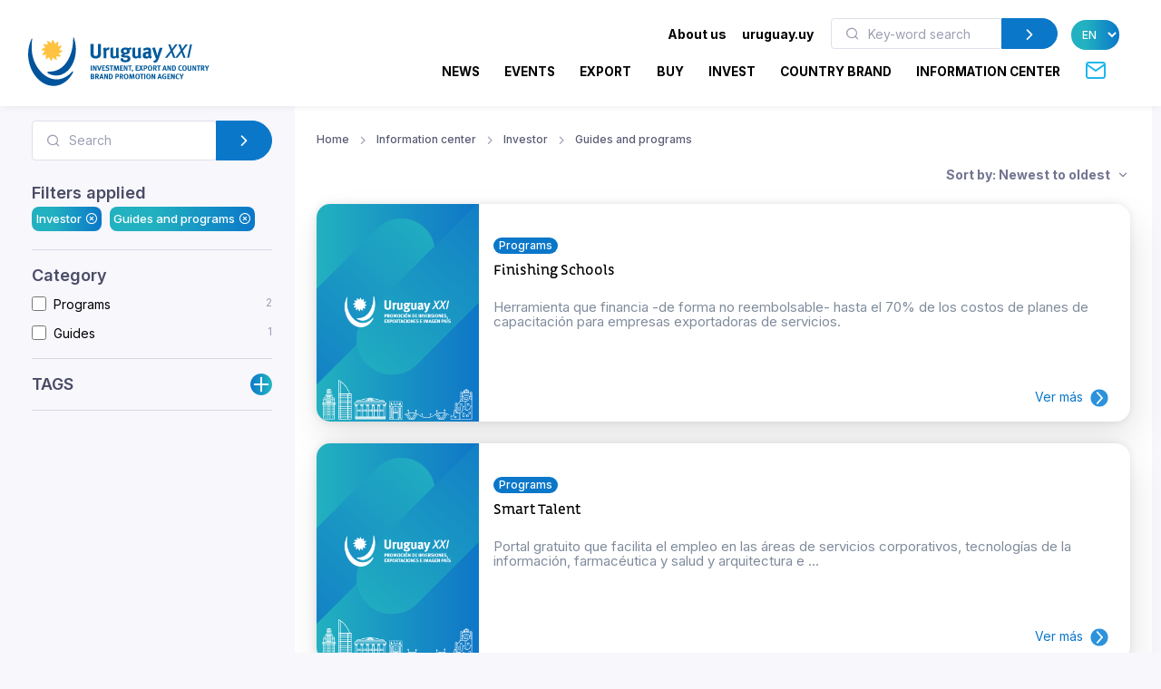

--- FILE ---
content_type: text/html; charset=utf-8
request_url: https://www.uruguayxxi.gub.uy/en/information-center/investor/guides-and-programs/?sort=date_desc&q=
body_size: 13606
content:
<!DOCTYPE html>
<!--[if IE 8]>
<html lang="en" class="ie8"> <![endif]-->
<!--[if IE 9]>
<html lang="en" class="ie9"> <![endif]-->
<!--[if !IE]><!-->
<html lang="en"> <!--<![endif]-->
<head>
    <meta charset="utf-8">
    <meta http-equiv="Content-Type" content="text/html; charset=UTF-8">
    <!-- Meta, title, CSS, favicons, etc. -->
    <meta charset="utf-8">
    <meta http-equiv="X-UA-Compatible" content="IE=edge">
    <meta name="viewport" content="width=device-width, initial-scale=1">
    <meta name="robots" content="index, follow"/>
    <meta http-equiv="Content-Type" content="text/html; charset=utf-8" />
    <meta name="title" content="Investor - Guides and programs - Information center" />
<meta name="description" content="Uruguay XXI" />
<meta name="keywords" content="Uruguay XXI" />
<meta name="language" content="en" />
<meta name="robots" content="index, follow" />
    <meta name="author" content="AreaW3 - www.areaw3.com"/>
    <title>Investor - Guides and programs - Information center</title>
    <link rel='dns-prefetch' href='//fonts.googleapis.com'/>
    <link rel='dns-prefetch' href='//maps.googleapis.com'/>
            <link rel='canonical' href='https://www.uruguayxxi.gub.uy/en/information-center/investor/guides-and-programs/'/>
        <!--OG ITEM-->
        <meta name='twitter:site' content='@XXI'>
        <meta name='twitter:card' content='summary'/>
        <meta name='twitter:title' content='Investor - Guides and programs - Information center'/>
        <meta name='twitter:description' content='Uruguay XXI'/>
        <meta name='twitter:image' content='https://www.uruguayxxi.gub.uy/assets/images/300x300.jpg'/>

        <meta property='fb:app_id' content='796414760409643'/>
        <meta property='og:type' content='website'/>
        <meta property='og:title' content='Investor - Guides and programs - Information center'/>
        <meta property='og:description' content='Uruguay XXI'/>
        <meta property='og:url' content='https://www.uruguayxxi.gub.uy/en/information-center/investor/guides-and-programs/'/>
        <meta property='og:image' content='https://www.uruguayxxi.gub.uy/assets/images/300x300.jpg'/>
        <meta property='og:site_name' content='XXI'/>

        <meta itemprop='name' content='Investor - Guides and programs - Information center'/>
        <meta itemprop='description' content='Uruguay XXI'/>
        <meta itemprop='image' content='https://www.uruguayxxi.gub.uy/assets/images/300x300.jpg'/>
        <!--Fin OG ITEM-->
    
    <link rel="apple-touch-icon" sizes="57x57" href="/public/favicon/apple-icon-57x57.png">
    <link rel="apple-touch-icon" sizes="60x60" href="/public/favicon/apple-icon-60x60.png">
    <link rel="apple-touch-icon" sizes="72x72" href="/public/favicon/apple-icon-72x72.png">
    <link rel="apple-touch-icon" sizes="76x76" href="/public/favicon/apple-icon-76x76.png">
    <link rel="apple-touch-icon" sizes="114x114" href="/public/favicon/apple-icon-114x114.png">
    <link rel="apple-touch-icon" sizes="120x120" href="/public/favicon/apple-icon-120x120.png">
    <link rel="apple-touch-icon" sizes="144x144" href="/public/favicon/apple-icon-144x144.png">
    <link rel="apple-touch-icon" sizes="152x152" href="/public/favicon/apple-icon-152x152.png">
    <link rel="apple-touch-icon" sizes="180x180" href="/public/favicon/apple-icon-180x180.png">
    <link rel="icon" type="image/png" sizes="192x192" href="/public/favicon/android-icon-192x192.png">
    <link rel="icon" type="image/png" sizes="32x32" href="/public/favicon/favicon-32x32.png">
    <link rel="icon" type="image/png" sizes="96x96" href="/public/favicon/favicon-96x96.png">
    <link rel="icon" type="image/png" sizes="16x16" href="/public/favicon/favicon-16x16.png">
    <link rel="manifest" href="/public/favicon/manifest.json">
    <meta name="msapplication-TileColor" content="#ffffff">
    <meta name="msapplication-TileImage" content="/public/favicon/ms-icon-144x144.png">
    <meta name="theme-color" content="#ffffff">
    <link rel="icon" type="image/png" href="/public/favicon/favicon.ico"/>

                    <style>
            .page-loading {
                position: fixed;
                top: 0;
                right: 0;
                bottom: 0;
                left: 0;
                width: 100%;
                height: 100%;
                -webkit-transition: all .4s .2s ease-in-out;
                transition: all .4s .2s ease-in-out;
                background-color: #fff;
                opacity: 0;
                visibility: hidden;
                z-index: 9999;
            }

            .page-loading.active {
                opacity: 1;
                visibility: visible;
            }

            .page-loading-inner {
                position: absolute;
                top: 40%;
                left: 0;
                width: 100%;
                text-align: center;
                -webkit-transform: translateY(-50%);
                transform: translateY(-50%);
                -webkit-transition: opacity .2s ease-in-out;
                transition: opacity .2s ease-in-out;
                opacity: 0;
            }

            .page-loading.active > .page-loading-inner {
                opacity: 1;
            }

            .page-loading-inner > span {
                display: block;
                font-family: 'Inter', sans-serif;
                font-size: 1rem;
                font-weight: normal;
                color: #737491;
            }
        </style>
        <script>
            (function () {
                window.onload = function () {
                    var preloader = document.querySelector('.page-loading');
                    if (preloader) {
                        setTimeout(function () {
                            preloader.classList.remove('active');
                        }, 1000);
                    }
                };
            })();
        </script>
    
    <script>
        var culture = 'en';
        var uri_base_item = null;
        var uri_base_list = null;
        var translations = [];
        var dates_con_eventos = [];
        var validatorConfig = [];
    </script>

            <link rel="stylesheet" href="/public/build/app.5c43eb9f.css"/>
    
            <!-- Google Tag Manager -->
        <script>
            (function (w, d, s, l, i) {
                w[l] = w[l] || [];
                w[l].push({'gtm.start': new Date().getTime(), event: 'gtm.js'});
                var f = d.getElementsByTagName(s)[0], j = d.createElement(s), dl = l != 'dataLayer' ? '&l=' + l : '';
                j.async = true;
                j.src = 'https://www.googletagmanager.com/gtm.js?id=' + i + dl;
                f.parentNode.insertBefore(j, f);
            })(window, document, 'script', 'dataLayer', 'GTM-N9WMNJQ');</script><!-- End Google Tag Manager -->
        </script>

        <!-- Google Tag Manager -->
        <script>
            (function (w, d, s, l, i) {
                w[l] = w[l] || [];
                w[l].push({'gtm.start': new Date().getTime(), event: 'gtm.js'});
                var f = d.getElementsByTagName(s)[0], j = d.createElement(s), dl = l != 'dataLayer' ? '&l=' + l : '';
                j.async = true;
                j.src = 'https://www.googletagmanager.com/gtm.js?id=' + i + dl;
                f.parentNode.insertBefore(j, f);
            })(window, document, 'script', 'dataLayer', 'GTM-5DVV2GH');</script><!-- End Google Tag Manager -->
        </script>
    </head>
<!-- Body-->
<body class="informacion bg-secondary is-sidebar ">
    <!-- Google Tag Manager (noscript) -->
    <noscript>
        <iframe src="https://www.googletagmanager.com/ns.html?id=GTM-N9WMNJQ" height="0" width="0" style="display:none;visibility:hidden"></iframe>
    </noscript><!-- End Google Tag Manager (noscript) -->

               <!-- Google Tag Manager (noscript) -->
    <noscript>
        <iframe src="https://www.googletagmanager.com/ns.html?id=GTM-5DVV2GH" height="0" width="0" style="display:none;visibility:hidden"></iframe>
    </noscript><!-- End Google Tag Manager (noscript) -->

    <!-- Page loading spinner-->
            <div class="page-loading active">
            <div class="page-loading-inner">
                <style>
    svg {
        width: 130px;
    }

    /* make keyframes that tell the start state and the end state of our object */
    @-webkit-keyframes fadeIn {
        from {
            opacity: 0;
        }
        to {
            opacity: 1;
        }
    }

    @-moz-keyframes fadeIn {
        from {
            opacity: 0;
        }
        to {
            opacity: 1;
        }
    }

    @keyframes fadeIn {
        from {
            opacity: 0;
        }
        to {
            opacity: 1;
        }
    }

    .fade-in {
        opacity: 0; /* make things invisible upon start */
        -webkit-animation: fadeIn ease-in 1; /* call our keyframe named fadeIn, use animattion ease-in and repeat it only 1 time */
        -moz-animation: fadeIn ease-in 1;
        animation: fadeIn ease-in 1;

        -webkit-animation-fill-mode: forwards; /* this makes sure that after animation is done we remain at the last keyframe value (opacity: 1)*/
        -moz-animation-fill-mode: forwards;
        animation-fill-mode: forwards;

        -webkit-animation-duration: 0.5s;
        -moz-animation-duration: 0.5s;
        animation-duration: 0.5s;
    }

    .fade-in.one {
        -webkit-animation-delay: 0.2s;
        -moz-animation-delay: 0.2s;
        animation-delay: 0.2s;
    }

    .fade-in.two {
        -webkit-animation-delay: 0.7s;
        -moz-animation-delay: 0.7s;
        animation-delay: 0.7s;
    }

    .fade-in.three {
        -webkit-animation-delay: 1s;
        -moz-animation-delay: 1s;
        animation-delay: 1s;
    }

    .fade-in.four {
        -webkit-animation-delay: 3s;
        -moz-animation-delay: 3s;
        animation-delay: 3s;
    }
</style>
<!--?xml version="1.0"?-->
<svg version="1.1" id="Layer_1"
        xmlns="http://www.w3.org/2000/svg" xmlns:xlink="http://www.w3.org/1999/xlink" x="0px" y="0px" width="114.013px"
        height="117.007px" viewBox="218.333 43 114.013 117.007" enable-background="new 218.333 43 114.013 117.007"
        xml:space="preserve">
    <g>
        <path id="back-circle" class="fade-in one" fill="#00549C" d="M226.213,48.577c-5.411,12.098-8.398,26.063-7.301,41.198
		c2.932,40.356,31.541,71.839,63.09,69.571c17.821-1.317,33.031-13.005,42.355-30.218c2.117-3.956,1.246-6.191-2.073-2.711
		c-41.388,43.771-93.108-2.032-94.979-53.75c-0.623-8.317-0.207-16.397,0.966-24.091C228.826,45.154,227.304,46.117,226.213,48.577"
        />
        <path id="mid-circle" class="fade-in three" fill="#FFC341" d="M292.381,72.584c2.183,1.493,4.315,2.772,6.901,2.636c0.293-0.024,0.818,0.042,1.066,0.461
		c0.111,0.245,0.36,0.709-0.168,1.317c-2.102,2.161-5.422,3.771-8.973,4.425c1.105,2.379,2.359,4.54,4.66,5.713
		c0.273,0.147,0.715,0.465,0.682,0.937c0,0.275-0.031,0.799-0.797,1.065c-2.903,0.844-6.569,0.563-9.986-0.679
		c-0.203,2.625-0.248,5.121,1.178,7.245c0.18,0.263,0.389,0.763,0.141,1.188c-0.141,0.219-0.461,0.668-1.234,0.529
		c-2.959-0.742-5.949-2.767-8.301-5.559c-1.521,2.146-2.767,4.288-2.627,6.876c0.025,0.289-0.039,0.814-0.455,1.084
		c-0.266,0.09-0.748,0.349-1.357-0.19c-2.175-2.099-3.735-5.371-4.389-8.944c-2.361,1.12-4.537,2.354-5.713,4.638
		c-0.152,0.271-0.469,0.688-0.963,0.688c-0.24,0-0.775-0.092-1.071-0.765c-0.813-2.945-0.524-6.583,0.709-10.001
		c-2.63-0.207-5.106-0.236-7.293,1.182c-0.279,0.177-0.731,0.387-1.161,0.138c-0.203-0.138-0.676-0.458-0.536-1.234
		c0.745-2.968,2.806-5.949,5.587-8.301c-2.176-1.532-4.305-2.777-6.904-2.63c-0.316,0.027-0.815-0.039-1.064-0.46
		c-0.14-0.257-0.349-0.757,0.18-1.357c2.104-2.175,5.365-3.741,8.962-4.378c-1.106-2.378-2.352-4.551-4.657-5.729
		c-0.279-0.148-0.709-0.473-0.685-0.97c0-0.252,0.051-0.775,0.779-1.062c2.92-0.832,6.583-0.539,10.001,0.674
		c0.223-2.6,0.251-5.121-1.179-7.284c-0.176-0.252-0.386-0.713-0.137-1.137c0.137-0.246,0.472-0.684,1.242-0.542
		c2.924,0.746,5.941,2.813,8.292,5.59c1.521-2.173,2.768-4.3,2.639-6.913c-0.053-0.313,0.031-0.821,0.461-1.063
		c0.232-0.141,0.729-0.353,1.34,0.188c2.187,2.088,3.733,5.371,4.372,8.956c2.396-1.098,4.565-2.343,5.727-4.654
		c0.156-0.286,0.488-0.723,0.966-0.676c0.252,0,0.776,0.028,1.069,0.776c0.833,2.926,0.536,6.556-0.718,9.97
		c2.642,0.251,5.129,0.279,7.305-1.175c0.248-0.154,0.748-0.357,1.16-0.106c0.224,0.141,0.676,0.47,0.537,1.239
		C297.222,67.204,295.166,70.241,292.381,72.584"/>
        <path id="fore-circle" class="fade-in two" fill="#00549C" d="M267.689,130.529c-4.564-2.176-5.23-5.229,1.686-5.16
		c39.738,0.273,56.799-44.695,56.146-79.173c-0.066-2.957,1.206-3.998,2.406-0.183c2.01,6.204,3.303,12.886,3.836,19.87
		c2.6,35.912-17.143,66.846-43.95,68.806C280.802,135.205,274.054,133.563,267.689,130.529"/>
    </g>
</svg>
            </div>
        </div>
    
<main class="page-wrapper">
    <style>
    @media (min-width: 992px) {
        .navbar-expand-lg .dropdown-mega .dropdown-column {
            min-width: unset !important;
            width: unset !important;
        }
    }

    .dropdown-mega .dropdown-column .dropdown-item {
        white-space: nowrap !important;
    }
</style>
<header class="header navbar navbar-expand-lg navbar-light bg-light navbar-shadow navbar-sticky pb-2" data-scroll-header data-fixed-element>
    <div class="container px-0 px-xl-3">
        <a class="navbar-brand flex-shrink-0 ms-lg-0 pe-lg-2 me-0 me-lg-4 mt-2" href="https://www.uruguayxxi.gub.uy/en/"><img class="d-none d-lg-block" src="/public/img/logo-en.svg?1" alt="URUGUAY XXI" width="200"><img class="d-lg-none mb-2" src="/public/img/logo-en.svg?1" alt="URUGUAY XXI" width="200"></a>
        <div class="row d-inline">
            <div class="col-xs-12 text-right ps-0">
                <li class="nav-item d-inline d-sm-none">
                    <a href="https://uruguay.uy/en" target="_blank" class="ms-1 me-1 small" style="color: #000;"><b>uruguay.uy</b></a>
                </li>
                <button class="navbar-toggler ms-n2 me-2 order-lg-2" type="button" data-bs-toggle="offcanvas" data-bs-target="#primaryMenu">
                    <span class="navbar-toggler-icon"></span>
                </button>
            </div>
        </div>
        <div class="offcanvas offcanvas-collapse  offcanvas-end order-lg-3" id="primaryMenu">
            <div class="offcanvas-header pb-0">
                <h5 class="mt-1 mb-0"></h5>
                <button class="btn-close lead" type="button" data-bs-dismiss="offcanvas" aria-label="Close"></button>
            </div>
            <div class="offcanvas-body d-none d-md-block" style="flex-direction: column;">
                <ul class="list-group list-group-horizontal navbar-nav container text-right w-100 d-none d-md-block">
                    <li class=" px-0 list-group-item nav-item d-inline dropdown dropdown-mega dropdown-mega-quienes-somos">
                        <a class="dropdown-toggle redirecto me-2 small" style="color:#000;" href="#" data-redirecto="https://www.uruguayxxi.gub.uy/en/who-we-are/about-uruguay-xxi/" data-bs-toggle="dropdown"><b>About us</b></a>
                        <div class="dropdown-menu desktop" id="menu-quienes" style="min-height: 250px;width: 70%;margin-left: 0;">
                            <a class="dropdown-column dropdown-column-img bg-secondary text-right border-radius-xl" href="https://www.uruguayxxi.gub.uy/en/who-we-are/about-uruguay-xxi/" style="background-image: url(/public/img/menu_quienessomos.jpg);">
                                                                                                    <span class="bg-gradient text-right rounded-pill titulo-portada mb-1">Who</span>
                                                                    <span class="bg-gradient text-right rounded-pill titulo-portada mb-1">we are</span>
                                                            </a>
                            <div class="dropdown-column">
                                <a class="dropdown-item titulo-menu" href="https://www.uruguayxxi.gub.uy/en/who-we-are/about-uruguay-xxi/">About Uruguay XXI</a>
                                <a class="dropdown-item titulo-menu" href="https://www.uruguayxxi.gub.uy/en/who-we-are/areas/">Areas</a>
                                <a class="dropdown-item titulo-menu" href="https://www.uruguayxxi.gub.uy/en/who-we-are/management-team/">Management team</a>
                            </div>
                            <div class="dropdown-column w-50">
                                <a class="dropdown-item titulo-menu" href="https://www.uruguayxxi.gub.uy/en/who-we-are/management-and-accounting-information/">Management and accounting information</a>
                                <a class="dropdown-item titulo-menu" href="/en/who-we-are/transparency/">Transparency</a>
                                <a class="dropdown-item titulo-menu" href="https://www.uruguayxxi.gub.uy/en/who-we-are/calls-and-bids/">Calls and bids</a>
                            </div>
                        </div>
                    </li>
                    <li class=" px-0 list-group-item nav-item d-inline">
                        <a href="https://uruguay.uy/en" target="_blank" class="ms-1 me-1 small" style="color: #000;"><b>uruguay.uy</b></a>
                    </li>
                    <li class=" px-0 list-group-item nav-item d-inline">
                        <form action="https://www.uruguayxxi.gub.uy/en/information-center/" class=" d-inline-block" style="max-width: 250px; margin: 0 10px;">
                            <div class="input-group flex-nowrap">
                                <i class="ai-search position-absolute top-50 start-0 translate-middle-y text-muted ms-3"></i>
                                <input class="form-control rounded-start ms-0 fs-sm py-1" type="text" name="q" placeholder="Key-word search" value="">
                                <button class="btn btn-primary rounded-end py-1" type="submit">
                                    <i class="ai-chevron-right fs-xl"></i></button>
                            </div>
                        </form>
                    </li>
                    <li class=" px-0 list-group-item nav-item d-inline">
                        <select class="no-select-2 bg-gradient text-white border-0 p-2 rounded-pill lang-en" id="lang-selector">
                            <option value="https://www.uruguayxxi.gub.uy/es/centro-informacion/" >ES</option>
                            <option value="https://www.uruguayxxi.gub.uy/en/information-center/" selected>EN</option>
                            <option value="https://www.uruguayxxi.gub.uy/pt/centro-informacao/" >PT</option>
                        </select>
                    </li>
                </ul>
            </div>
            <ul class="navbar-nav container justify-content-end w-100">
                <li class="nav-item dropdown dropdown-mega dropdown-mega-home d-block d-sm-none">
                    <a class="nav-link -dropdown-toggle" href="https://www.uruguayxxi.gub.uy/en/">Home</a>
                </li>

                                <li class="nav-item d-inline dropdown dropdown-mega dropdown-mega-quienes-somos-mobile d-block d-sm-none">
                    <a class="nav-link dropdown-toggle redirecto-" href="#" data-redirecto="https://www.uruguayxxi.gub.uy/en/who-we-are/about-uruguay-xxi/" data-bs-toggle="dropdown">About us</a>
                    <div class="dropdown-menu mobile" id="menu-quienes" style="min-height: 250px">
                        <a class="dropdown-column dropdown-column-img bg-secondary text-right border-radius-xl" href="https://www.uruguayxxi.gub.uy/en/who-we-are/about-uruguay-xxi/" style="background-image: url(/public/img/menu_quienessomos.jpg);">
                                                                                        <span class="bg-gradient text-right rounded-pill titulo-portada mb-1">Who</span>
                                                            <span class="bg-gradient text-right rounded-pill titulo-portada mb-1">we are</span>
                                                    </a>
                        <div class="dropdown-column">
                            <a class="dropdown-item titulo-menu" href="https://www.uruguayxxi.gub.uy/en/who-we-are/about-uruguay-xxi/">About Uruguay XXI</a>
                            <a class="dropdown-item titulo-menu" href="https://www.uruguayxxi.gub.uy/en/who-we-are/areas/">Areas</a>
                            <a class="dropdown-item titulo-menu" href="https://www.uruguayxxi.gub.uy/en/who-we-are/management-team/">Management team</a>
                        </div>
                        <div class="dropdown-column">
                            <a class="dropdown-item titulo-menu" href="https://www.uruguayxxi.gub.uy/en/who-we-are/management-and-accounting-information/">Management and accounting information</a>
                            <a class="dropdown-item titulo-menu" href="/en/who-we-are/transparency/">Transparency</a>
                            <a class="dropdown-item titulo-menu" href="https://www.uruguayxxi.gub.uy/en/who-we-are/calls-and-bids/">Calls and bids</a>
                        </div>
                    </div>
                </li>
                
                                <li class="nav-item dropdown dropdown-mega dropdown-mega-noticias">
                    <a class="nav-link -dropdown-toggle" href="/en/news/">News</a>
                </li>
                
                                <li class="nav-item dropdown dropdown-mega dropdown-mega-eventos">
                    <a class="nav-link -dropdown-toggle" href="/en/events/">Events</a>
                </li>
                
                                <li class="nav-item dropdown dropdown-mega dropdown-mega-quiero-exportar">
                    <a class="nav-link d-none d-md-block" href="https://www.uruguayxxi.gub.uy/en/i-want-to-export/">EXPORT</a>
                    <a class="nav-link dropdown-toggle d-block d-md-none" href="#" data-bs-toggle="dropdown">Export</a>
                    <div class="dropdown-menu mobile">
                        <a class="dropdown-column dropdown-column-img bg-secondary text-right border-radius-xl" href="/en/i-want-to-export/" style="background-image: url(/public/img/menu_exportar.jpg?1);"><span class="bg-gradient gradient-green text-right rounded-pill titulo-portada mb-1">Export</span></a>
                        <div class="dropdown-column -column-quiero-exportar">
                            <a class="dropdown-item titulo-menu d-block d-sm-none" href="/en/i-want-to-export/">Export</a>
                                                        <a class="dropdown-item titulo-menu" href="/en/i-want-to-export/services/">Services</a>
                            <ul class="dropdown-menu">
                                <li>
                                    <a class="dropdown-item p-1" href="/en/i-want-to-export/services/information/">Information</a>
                                </li>
                                <li>
                                    <a class="dropdown-item p-1" href="/en/i-want-to-export/services/formacion/">Training</a>
                                </li>
                                <li>
                                    <a class="dropdown-item p-1" href="/en/i-want-to-export/services/asesoramiento/">Advice</a>
                                </li>
                                <li>
                                    <a class="dropdown-item p-1" href="/en/i-want-to-export/services/promocion/">Promotion</a>
                                </li>
                            </ul>
                            <a class="dropdown-item titulo-menu" href="/en/i-want-to-export/ecommerce/">E-commerce</a>
                            <a class="dropdown-item titulo-menu" href="/en/i-want-to-export/tools/">Tools</a>
                            <a class="dropdown-item titulo-menu" href="https://www.uruguayxxi.gub.uy/en/events/exports-1/">Events</a>
                            <a class="dropdown-item titulo-menu" href="https://www.uruguayxxi.gub.uy/en/news/exports-1/">News</a>
                            <a class="dropdown-item titulo-menu" target="_blank"  href="/es/mas-comercio/">Más comercio</a>
                            <a class="dropdown-item titulo-menu" href="/en/i-want-to-export/success-stories/">Success stories</a>
                            <a class="dropdown-item titulo-menu" href="/en/i-want-to-export/contact/">Contact</a>
                        </div>
                    </div>
                    <div class="dropdown-menu desktop" style="min-height: 250px">
                        <a class="dropdown-column dropdown-column-img bg-secondary text-right border-radius-xl" href="/en/i-want-to-export/" style="background-image: url(/public/img/menu_exportar.jpg?1);"><span class="bg-gradient gradient-green text-right rounded-pill titulo-portada mb-1">Export</span></a>
                                                <div class="dropdown-column -column-quiero-exportar">
                            <a class="dropdown-item titulo-menu" href="/en/i-want-to-export/services/">Services</a>
                            <a class="dropdown-item p-0" href="/en/i-want-to-export/services/information/">Information</a>
                            <a class="dropdown-item p-0" href="/en/i-want-to-export/services/formacion/">Training</a>
                            <a class="dropdown-item p-0" href="/en/i-want-to-export/services/asesoramiento/">Advice</a>
                            <a class="dropdown-item p-0" href="/en/i-want-to-export/services/promocion/">Promotion</a>
                        </div>
                        <div class="dropdown-column -column-quiero-exportar">
                            <a class="dropdown-item titulo-menu" href="/en/i-want-to-export/ecommerce/">E-commerce</a>
                            <a class="dropdown-item titulo-menu" href="/en/i-want-to-export/tools/">Tools</a>
                            <a class="dropdown-item titulo-menu" href="https://www.uruguayxxi.gub.uy/en/events/exports-1/">Events</a>
                            <a class="dropdown-item titulo-menu" href="https://www.uruguayxxi.gub.uy/en/news/exports-1/">News</a>
                        </div>
                        <div class="dropdown-column -column-quiero-exportar">
                            <a class="dropdown-item titulo-menu" target="_blank" href="/es/mas-comercio/">Más comercio</a>
                            <a class="dropdown-item titulo-menu" href="/en/i-want-to-export/success-stories/">Success stories</a>
                            <a class="dropdown-item titulo-menu" href="/en/i-want-to-export/contact/">Contact</a>
                        </div>
                    </div>
                </li>
                
                                <li class="nav-item dropdown dropdown-mega dropdown-mega-quiero-comprar">
                    <a class="nav-link d-none d-md-block" href="https://www.uruguayxxi.gub.uy/en/i-want-to-buy/">BUY</a>
                    <a class="nav-link dropdown-toggle d-block d-md-none" href="#" data-bs-toggle="dropdown">Buy</a>
                    <div class="dropdown-menu mobile">
                        <a class="dropdown-column dropdown-column-img bg-secondary text-right border-radius-xl" href="/en/i-want-to-buy/" style="background-image: url(/public/img/menu_comprar.jpeg);"><span class="bg-gradient gradient-naranja text-right rounded-pill titulo-portada mb-1">Buy</span></a>
                        <div class="dropdown-column column-quiero-comprar">
                            <a class="dropdown-item titulo-menu d-block d-sm-none" href="/en/i-want-to-buy/">Buy</a>
                            <a class="dropdown-item menu-quiero-comprar current" href="#">Sectors</a>
                            <ul class="dropdown-menu">
                                                                    <li>
                                        <a class="dropdown-item" href="#">Agribusiness &raquo; </a>
                                        <ul class="submenu dropdown-menu">
                                            <li>
                                                <a class="dropdown-item" href="/en/i-want-to-buy/sectors/agribusiness/">Agribusiness</a>
                                            </li>
                                                                                            <li>
                                                    <a class="dropdown-item" href="/en/i-want-to-buy/sectors/agribusiness/wools/">Wools</a>
                                                </li>
                                                                                    </ul>
                                    </li>
                                                                    <li>
                                        <a class="dropdown-item" href="#">Architecture, Engineering and Construction &raquo; </a>
                                        <ul class="submenu dropdown-menu">
                                            <li>
                                                <a class="dropdown-item" href="/en/i-want-to-buy/sectors/architecture-engineering-and-construction/">Architecture, Engineering and Construction</a>
                                            </li>
                                                                                            <li>
                                                    <a class="dropdown-item" href="/en/i-want-to-buy/sectors/architecture-engineering-and-construction/architecture/">Architecture</a>
                                                </li>
                                                                                            <li>
                                                    <a class="dropdown-item" href="/en/i-want-to-buy/sectors/architecture-engineering-and-construction/construction/">Construction</a>
                                                </li>
                                                                                            <li>
                                                    <a class="dropdown-item" href="/en/i-want-to-buy/sectors/architecture-engineering-and-construction/ingenieria/">Ingeniería</a>
                                                </li>
                                                                                    </ul>
                                    </li>
                                                                    <li>
                                        <a class="dropdown-item" href="#">Cannabis &raquo; </a>
                                        <ul class="submenu dropdown-menu">
                                            <li>
                                                <a class="dropdown-item" href="/en/i-want-to-buy/sectors/cannabis/">Cannabis</a>
                                            </li>
                                                                                            <li>
                                                    <a class="dropdown-item" href="/en/i-want-to-buy/sectors/cannabis/industrial-hemp/">Industrial hemp</a>
                                                </li>
                                                                                            <li>
                                                    <a class="dropdown-item" href="/en/i-want-to-buy/sectors/cannabis/medicinal/">Medicinal</a>
                                                </li>
                                                                                    </ul>
                                    </li>
                                                                    <li>
                                        <a class="dropdown-item" href="#">Creative industries &raquo; </a>
                                        <ul class="submenu dropdown-menu">
                                            <li>
                                                <a class="dropdown-item" href="/en/i-want-to-buy/sectors/creative-industries/">Creative industries</a>
                                            </li>
                                                                                            <li>
                                                    <a class="dropdown-item" href="/en/i-want-to-buy/sectors/creative-industries/advertising/">Advertising</a>
                                                </li>
                                                                                            <li>
                                                    <a class="dropdown-item" href="/en/i-want-to-buy/sectors/creative-industries/audiovisual/">Audiovisual</a>
                                                </li>
                                                                                            <li>
                                                    <a class="dropdown-item" href="/en/i-want-to-buy/sectors/creative-industries/illustration/">Illustration</a>
                                                </li>
                                                                                            <li>
                                                    <a class="dropdown-item" href="/en/i-want-to-buy/sectors/creative-industries/music/">Music</a>
                                                </li>
                                                                                            <li>
                                                    <a class="dropdown-item" href="/en/i-want-to-buy/sectors/creative-industries/publishing/">Publishing</a>
                                                </li>
                                                                                            <li>
                                                    <a class="dropdown-item" href="/en/i-want-to-buy/sectors/creative-industries/video-games/">Video Games</a>
                                                </li>
                                                                                    </ul>
                                    </li>
                                                                    <li>
                                        <a class="dropdown-item" href="#">Design &raquo; </a>
                                        <ul class="submenu dropdown-menu">
                                            <li>
                                                <a class="dropdown-item" href="/en/i-want-to-buy/sectors/diseno-2/">Design</a>
                                            </li>
                                                                                            <li>
                                                    <a class="dropdown-item" href="/en/i-want-to-buy/sectors/diseno-2/fashion/">Fashion</a>
                                                </li>
                                                                                    </ul>
                                    </li>
                                                                    <li>
                                        <a class="dropdown-item" href="#">Food and beverage &raquo; </a>
                                        <ul class="submenu dropdown-menu">
                                            <li>
                                                <a class="dropdown-item" href="/en/i-want-to-buy/sectors/food-and-beverage/">Food and beverage</a>
                                            </li>
                                                                                            <li>
                                                    <a class="dropdown-item" href="/en/i-want-to-buy/sectors/food-and-beverage/beef/">Beef</a>
                                                </li>
                                                                                            <li>
                                                    <a class="dropdown-item" href="/en/i-want-to-buy/sectors/food-and-beverage/caviar/">Caviar</a>
                                                </li>
                                                                                            <li>
                                                    <a class="dropdown-item" href="/en/i-want-to-buy/sectors/food-and-beverage/dairy-products/">Dairy Products</a>
                                                </li>
                                                                                            <li>
                                                    <a class="dropdown-item" href="/en/i-want-to-buy/sectors/food-and-beverage/fruits/">Fruits</a>
                                                </li>
                                                                                            <li>
                                                    <a class="dropdown-item" href="/en/i-want-to-buy/sectors/food-and-beverage/healthy-foods/">Healthy foods</a>
                                                </li>
                                                                                            <li>
                                                    <a class="dropdown-item" href="/en/i-want-to-buy/sectors/food-and-beverage/olive-oil/">Olive oil</a>
                                                </li>
                                                                                            <li>
                                                    <a class="dropdown-item" href="/en/i-want-to-buy/sectors/food-and-beverage/processed-foods/">Processed Foods</a>
                                                </li>
                                                                                            <li>
                                                    <a class="dropdown-item" href="/en/i-want-to-buy/sectors/food-and-beverage/rice/">Rice</a>
                                                </li>
                                                                                            <li>
                                                    <a class="dropdown-item" href="/en/i-want-to-buy/sectors/food-and-beverage/sweets-honey-and-jams/">Sweets, honey and jams</a>
                                                </li>
                                                                                            <li>
                                                    <a class="dropdown-item" href="/en/i-want-to-buy/sectors/food-and-beverage/wines/">Wines</a>
                                                </li>
                                                                                    </ul>
                                    </li>
                                                                    <li>
                                        <a class="dropdown-item" href="#">ICT &raquo; </a>
                                        <ul class="submenu dropdown-menu">
                                            <li>
                                                <a class="dropdown-item" href="/en/i-want-to-buy/sectors/ict/">ICT</a>
                                            </li>
                                                                                            <li>
                                                    <a class="dropdown-item" href="/en/i-want-to-buy/sectors/ict/software-development/">Software development</a>
                                                </li>
                                                                                            <li>
                                                    <a class="dropdown-item" href="/en/i-want-to-buy/sectors/ict/technology-products/">Technology products</a>
                                                </li>
                                                                                    </ul>
                                    </li>
                                                            </ul>
                            <a class="dropdown-item menu-quiero-comprar" href="/en/i-want-to-buy/services-for-the-buyer/">Services</a>
                            <a class="dropdown-item menu-quiero-comprar" href="https://www.uruguayxxi.gub.uy/en/information-center/buyers/">Documents</a>
                            <a class="dropdown-item menu-quiero-comprar" href="https://www.uruguayxxi.gub.uy/en/buyers-catalog/">Catalog for International Buyers</a>
                            <a class="dropdown-item menu-quiero-comprar" href="https://www.uruguayxxi.gub.uy/en/news/want-to-buy/">News</a>
                            <a class="dropdown-item menu-quiero-comprar" href="https://www.uruguayxxi.gub.uy/en/events/want-to-buy/">Events</a>
                            <a class="dropdown-item menu-quiero-comprar" href="/en/i-want-to-buy/contact/">Contact</a>
                        </div>
                    </div>
                    <div class="dropdown-menu desktop">
                        <a class="dropdown-column dropdown-column-img bg-secondary text-right border-radius-xl" href="/en/i-want-to-buy/" style="background-image: url(/public/img/menu_comprar.jpeg);"><span class="bg-gradient gradient-naranja text-right rounded-pill titulo-portada mb-1">Buy</span></a>
                        <div class="dropdown-column column-quiero-comprar">
                            <a class="dropdown-item menu-quiero-comprar titulo-menu" href="javascript:void(0)">Sectors</a>
                            <a class="dropdown-item menu-quiero-comprar titulo-menu" href="/en/i-want-to-buy/services-for-the-buyer/">Services</a>
                            <a class="dropdown-item menu-quiero-comprar titulo-menu" href="https://www.uruguayxxi.gub.uy/en/information-center/buyers/">Documents</a>
                            <a class="dropdown-item menu-quiero-comprar titulo-menu" href="https://www.uruguayxxi.gub.uy/en/buyers-catalog/">Catalog for International Buyers</a>
                            <a class="dropdown-item menu-quiero-comprar titulo-menu" href="https://www.uruguayxxi.gub.uy/en/news/want-to-buy/">News</a>
                            <a class="dropdown-item menu-quiero-comprar titulo-menu" href="https://www.uruguayxxi.gub.uy/en/events/want-to-buy/">Events</a>
                            <a class="dropdown-item menu-quiero-comprar titulo-menu" href="/en/i-want-to-buy/contact/">Contact</a>
                        </div>
                                                                            <div class="dropdown-column column-quiero-comprar">
                                                                                                                                            <a class="dropdown-item titulo-menu text-comprar"
                                       href="/en/i-want-to-buy/sectors/food-and-beverage/">
                                        Food and beverage                                    </a>
                                                                            <a class="dropdown-item p-0"
                                           href="/en/i-want-to-buy/sectors/food-and-beverage/beef/">
                                            Beef                                        </a>
                                                                            <a class="dropdown-item p-0"
                                           href="/en/i-want-to-buy/sectors/food-and-beverage/caviar/">
                                            Caviar                                        </a>
                                                                            <a class="dropdown-item p-0"
                                           href="/en/i-want-to-buy/sectors/food-and-beverage/dairy-products/">
                                            Dairy Products                                        </a>
                                                                            <a class="dropdown-item p-0"
                                           href="/en/i-want-to-buy/sectors/food-and-beverage/fruits/">
                                            Fruits                                        </a>
                                                                            <a class="dropdown-item p-0"
                                           href="/en/i-want-to-buy/sectors/food-and-beverage/healthy-foods/">
                                            Healthy foods                                        </a>
                                                                            <a class="dropdown-item p-0"
                                           href="/en/i-want-to-buy/sectors/food-and-beverage/olive-oil/">
                                            Olive oil                                        </a>
                                                                            <a class="dropdown-item p-0"
                                           href="/en/i-want-to-buy/sectors/food-and-beverage/processed-foods/">
                                            Processed Foods                                        </a>
                                                                            <a class="dropdown-item p-0"
                                           href="/en/i-want-to-buy/sectors/food-and-beverage/rice/">
                                            Rice                                        </a>
                                                                            <a class="dropdown-item p-0"
                                           href="/en/i-want-to-buy/sectors/food-and-beverage/sweets-honey-and-jams/">
                                            Sweets, honey and jams                                        </a>
                                                                            <a class="dropdown-item p-0"
                                           href="/en/i-want-to-buy/sectors/food-and-beverage/wines/">
                                            Wines                                        </a>
                                                                                                                                                                                <a class="dropdown-item titulo-menu text-comprar"
                                       href="/en/i-want-to-buy/sectors/ict/">
                                        ICT                                    </a>
                                                                            <a class="dropdown-item p-0"
                                           href="/en/i-want-to-buy/sectors/ict/software-development/">
                                            Software development                                        </a>
                                                                            <a class="dropdown-item p-0"
                                           href="/en/i-want-to-buy/sectors/ict/technology-products/">
                                            Technology products                                        </a>
                                                                                                </div>
                                                    <div class="dropdown-column column-quiero-comprar">
                                                                                                                                            <a class="dropdown-item titulo-menu text-comprar"
                                       href="/en/i-want-to-buy/sectors/agribusiness/">
                                        Agribusiness                                    </a>
                                                                            <a class="dropdown-item p-0"
                                           href="/en/i-want-to-buy/sectors/agribusiness/wools/">
                                            Wools                                        </a>
                                                                                                                                                                                <a class="dropdown-item titulo-menu text-comprar"
                                       href="/en/i-want-to-buy/sectors/cannabis/">
                                        Cannabis                                    </a>
                                                                            <a class="dropdown-item p-0"
                                           href="/en/i-want-to-buy/sectors/cannabis/industrial-hemp/">
                                            Industrial hemp                                        </a>
                                                                            <a class="dropdown-item p-0"
                                           href="/en/i-want-to-buy/sectors/cannabis/medicinal/">
                                            Medicinal                                        </a>
                                                                                                                                                                                <a class="dropdown-item titulo-menu text-comprar"
                                       href="/en/i-want-to-buy/sectors/creative-industries/">
                                        Creative industries                                    </a>
                                                                            <a class="dropdown-item p-0"
                                           href="/en/i-want-to-buy/sectors/creative-industries/advertising/">
                                            Advertising                                        </a>
                                                                            <a class="dropdown-item p-0"
                                           href="/en/i-want-to-buy/sectors/creative-industries/audiovisual/">
                                            Audiovisual                                        </a>
                                                                            <a class="dropdown-item p-0"
                                           href="/en/i-want-to-buy/sectors/creative-industries/illustration/">
                                            Illustration                                        </a>
                                                                            <a class="dropdown-item p-0"
                                           href="/en/i-want-to-buy/sectors/creative-industries/music/">
                                            Music                                        </a>
                                                                            <a class="dropdown-item p-0"
                                           href="/en/i-want-to-buy/sectors/creative-industries/publishing/">
                                            Publishing                                        </a>
                                                                            <a class="dropdown-item p-0"
                                           href="/en/i-want-to-buy/sectors/creative-industries/video-games/">
                                            Video Games                                        </a>
                                                                                                </div>
                                                    <div class="dropdown-column column-quiero-comprar">
                                                                                                                                            <a class="dropdown-item titulo-menu text-comprar"
                                       href="/en/i-want-to-buy/sectors/architecture-engineering-and-construction/">
                                        Architecture, Engineering<br />
and Construction                                    </a>
                                                                            <a class="dropdown-item p-0"
                                           href="/en/i-want-to-buy/sectors/architecture-engineering-and-construction/architecture/">
                                            Architecture                                        </a>
                                                                            <a class="dropdown-item p-0"
                                           href="/en/i-want-to-buy/sectors/architecture-engineering-and-construction/construction/">
                                            Construction                                        </a>
                                                                            <a class="dropdown-item p-0"
                                           href="/en/i-want-to-buy/sectors/architecture-engineering-and-construction/ingenieria/">
                                            Ingeniería                                        </a>
                                                                                                                                                                                <a class="dropdown-item titulo-menu text-comprar"
                                       href="/en/i-want-to-buy/sectors/diseno-2/">
                                        Design                                    </a>
                                                                            <a class="dropdown-item p-0"
                                           href="/en/i-want-to-buy/sectors/diseno-2/fashion/">
                                            Fashion                                        </a>
                                                                                                </div>
                                            </div>
                </li>
                
                                <li class="nav-item dropdown dropdown-mega dropdown-mega-quiero-invertir">
                    <a class="nav-link d-none d-md-block" href="https://www.uruguayxxi.gub.uy/en/invest/">INVEST</a>
                    <a class="nav-link dropdown-toggle d-block d-md-none" href="#" data-bs-toggle="dropdown">Invest</a>
                    <div class="dropdown-menu mobile">

                        <a class="dropdown-column dropdown-column-img bg-secondary text-right border-radius-xl" href="/en/invest/" style="background-image: url(/public/img/menu_invertir.jpg);"><span class="bg-gradient gradient-violeta text-right rounded-pill titulo-portada mb-1">Invest</span></a>
                        <div class="dropdown-column">
                            <a class="dropdown-item titulo-menu d-block d-sm-none" href="/en/invest/">Invest</a>
                            <a class="dropdown-item titulo-menu" href="javascript:void(0)">Sectors</a>
                            <ul class="dropdown-menu">
                                                                                                        <li>
                                        <a class="dropdown-item p-0" href="/en/invest/sector/trade-services-centers/">Trade & Services Centers</a>
                                    </li>
                                                                                                        <li>
                                        <a class="dropdown-item p-0" href="/en/invest/sector/agribusiness-food/">Agribusiness & Food</a>
                                    </li>
                                                                                                        <li>
                                        <a class="dropdown-item p-0" href="/en/invest/sector/tech-industries/">Tech Industries</a>
                                    </li>
                                                                                                        <li>
                                        <a class="dropdown-item p-0" href="/en/invest/sector/life-sciences/">Life Sciences</a>
                                    </li>
                                                                                                        <li>
                                        <a class="dropdown-item p-0" href="/en/invest/sector/other-industries/">Other industries</a>
                                    </li>
                                                                                                        <li>
                                        <a class="dropdown-item p-0" href="/en/invest/sector/energy-transition/">Energy Transition</a>
                                    </li>
                                                            </ul>
                            <a class="dropdown-item titulo-menu" href="/en/invest/sector/investment-portfolio/">Investment Portfolio</a>
                            <a class="dropdown-item titulo-menu" href="/en/invest/why-uruguay/">Why Uruguay</a>
                            <a class="dropdown-item titulo-menu" href="javascript:void(0)">Business platforms</a>
                            <ul class="dropdown-menu">
                                                                    <li>
                                        <a class="dropdown-item p-0" href="/en/invest/plataformas-de-negocio/commercial-services-1/">Commercial & services</a>
                                    </li>
                                                                    <li>
                                        <a class="dropdown-item p-0" href="/en/invest/plataformas-de-negocio/innovation-1/">Innovation</a>
                                    </li>
                                                                    <li>
                                        <a class="dropdown-item p-0" href="/en/invest/plataformas-de-negocio/regional-distribution-1/">Regional distribution</a>
                                    </li>
                                                            </ul>
                            <a class="dropdown-item titulo-menu" href="/en/invest/services/">Services</a>
                            <a class="dropdown-item titulo-menu" href="/en/invest/tools/">Tools</a>
                            <a class="dropdown-item titulo-menu" href="/en/invest/live-in-uruguay/">Live in Uruguay</a>
                            <a class="dropdown-item titulo-menu" href="/en/invest/faq/">FAQ</a>
                            <a class="dropdown-item titulo-menu" href="https://www.uruguayxxi.gub.uy/en/events/investments/">Activities</a>
                            <a class="dropdown-item titulo-menu" href="/en/invest/contact/">Contact</a>
                        </div>
                    </div>
                    <div class="dropdown-menu desktop" id="menu-invertir" style="min-height: 250px">
                        <a class="dropdown-column dropdown-column-img bg-secondary text-right border-radius-xl" href="/en/invest/" style="background-image: url(/public/img/menu_invertir.jpg);"><span class="bg-gradient gradient-violeta text-right rounded-pill titulo-portada mb-1">Invest</span></a>
                        <div class="dropdown-column">
                            <a class="dropdown-item titulo-menu" href="javascript:void(0)">Sectors</a>
                                                                                            <a class="dropdown-item p-0" href="/en/invest/sector/trade-services-centers/">Trade & Services Centers</a>
                                                                                            <a class="dropdown-item p-0" href="/en/invest/sector/agribusiness-food/">Agribusiness & Food</a>
                                                                                            <a class="dropdown-item p-0" href="/en/invest/sector/tech-industries/">Tech Industries</a>
                                                                                            <a class="dropdown-item p-0" href="/en/invest/sector/life-sciences/">Life Sciences</a>
                                                                                            <a class="dropdown-item p-0" href="/en/invest/sector/other-industries/">Other industries</a>
                                                                                            <a class="dropdown-item p-0" href="/en/invest/sector/energy-transition/">Energy Transition</a>
                                                    </div>
                        <div class="dropdown-column">
                            <a class="dropdown-item titulo-menu" href="/en/invest/sector/investment-portfolio/">Investment Portfolio</a>
                            <a class="dropdown-item titulo-menu" href="/en/invest/why-uruguay/">Why Uruguay</a>
                            <a class="dropdown-item titulo-menu" href="javascript:void(0)">Business platforms</a>
                                                            <a class="dropdown-item p-0" href="/en/invest/plataformas-de-negocio/commercial-services-1/">Commercial & services</a>
                                                            <a class="dropdown-item p-0" href="/en/invest/plataformas-de-negocio/innovation-1/">Innovation</a>
                                                            <a class="dropdown-item p-0" href="/en/invest/plataformas-de-negocio/regional-distribution-1/">Regional distribution</a>
                                                    </div>
                        <div class="dropdown-column">
                            <a class="dropdown-item titulo-menu" href="/en/invest/services/">Services</a>
                            <a class="dropdown-item titulo-menu" href="/en/invest/tools/">Tools</a>
                            <a class="dropdown-item titulo-menu" href="/en/invest/live-in-uruguay/">Live in Uruguay</a>
                        </div>
                        <div class="dropdown-column">
                            <a class="dropdown-item titulo-menu" href="/en/invest/faq/">FAQ</a>
                            <a class="dropdown-item titulo-menu" href="https://www.uruguayxxi.gub.uy/en/events/investments/">Activities</a>
                            <a class="dropdown-item titulo-menu" href="/en/invest/contact/">Contact</a>
                        </div>
                    </div>
                </li>
                
                                <li class="nav-item dropdown dropdown-mega dropdown-mega-marca-pais">
                    <a class="nav-link d-none d-md-block" href="https://www.uruguayxxi.gub.uy/en/country-brand/">COUNTRY BRAND</a>
                    <a class="nav-link dropdown-toggle d-block d-md-none" href="#" data-bs-toggle="dropdown">Country Brand</a>
                    <div class="dropdown-menu mobile">
                        <a class="dropdown-column dropdown-column-img bg-secondary text-right border-radius-xl" href="/en/country-brand/" style="background-image: url(/public/img/marca_pais/menu_marcapais.jpg);">
                            <span class="bg-gradient text-right rounded-pill titulo-portada mb-1">Country Brand</span>
                        </a>
                        <div class="dropdown-column ">
                            <a class="dropdown-item titulo-menu d-block d-sm-none" href="/en/country-brand/">Country Brand</a>
                            <a class="dropdown-item titulo-menu" href="https://www.uruguayxxi.gub.uy/en/country-brand/embajadores/">Embajadores</a>
                            <a class="dropdown-item titulo-menu" href="https://www.uruguayxxi.gub.uy/en/country-brand/become-a-partner/">Become a partner</a>
                            <a class="dropdown-item titulo-menu" href="https://www.uruguayxxi.gub.uy/en/country-brand/socios/">Socios</a>
                            <a class="dropdown-item titulo-menu" href="https://www.uruguayxxi.gub.uy/en/country-brand/manual-de-uso-de-marca/">Manual</a>
                            <a class="dropdown-item titulo-menu" href="https://www.uruguayxxi.gub.uy/en/events/country-brand/">Events</a>
                            <a class="dropdown-item titulo-menu" href="https://www.uruguayxxi.gub.uy/en/news/country-brand/">News</a>
                        </div>
                    </div>
                    <div class="dropdown-menu desktop" style="min-height: 250px;width: 70%;margin-left: 0;">
                        <a class="dropdown-column dropdown-column-img bg-secondary text-right border-radius-xl" href="/en/country-brand/" style="background-image: url(/public/img/marca_pais/menu_marcapais.jpg);">
                                                                                        <span class="bg-gradient text-right rounded-pill titulo-portada mb-1">Country</span>
                                                            <span class="bg-gradient text-right rounded-pill titulo-portada mb-1">Brand</span>
                                                    </a>
                        <div class="dropdown-column">
                            <a class="dropdown-item titulo-menu" href="https://www.uruguayxxi.gub.uy/en/country-brand/embajadores/">Embajadores</a>
                            <a class="dropdown-item titulo-menu" href="https://www.uruguayxxi.gub.uy/en/country-brand/become-a-partner/">Become a partner</a>
                            <a class="dropdown-item titulo-menu" href="https://www.uruguayxxi.gub.uy/en/events/country-brand/">Events</a>
                        </div>
                        <div class="dropdown-column w-50">
                            <a class="dropdown-item titulo-menu" href="https://www.uruguayxxi.gub.uy/en/country-brand/socios/">Socios</a>
                            <a class="dropdown-item titulo-menu" href="https://www.uruguayxxi.gub.uy/en/country-brand/manual-de-uso-de-marca/">Manual</a>
                            <a class="dropdown-item titulo-menu" href="https://www.uruguayxxi.gub.uy/en/news/country-brand/">News</a>
                        </div>
                    </div>
                </li>
                
                                <li class="nav-item dropdown dropdown-mega dropdown-mega-informaciones">
                    <a class="nav-link d-none d-md-block" href="https://www.uruguayxxi.gub.uy/en/information-center/">INFORMATION CENTER</a>
                    <a class="nav-link dropdown-toggle d-block d-md-none" href="#" data-bs-toggle="dropdown">Information center</a>
                    <div class="dropdown-menu mobile">
                        <a class="dropdown-column dropdown-column-img bg-secondary text-right border-radius-xl px-2" href="https://www.uruguayxxi.gub.uy/en/information-center/" style="background-image: url(/public/img/centro_informacion/img_portada.jpg);"><span class="bg-gradient text-right rounded-pill titulo-portada mb-1">Information</span><span class="bg-gradient text-right rounded-pill titulo-portada mb-1">Center</span></a>
                        <ul class="dropdown-menu">
                            <li>
                                <a class="dropdown-item no-before" href="/en/information-center/">Information center</a>
                            </li>
                                                            <li><a class="dropdown-item no-before" href="#">Reports &raquo; </a>
    <ul class="submenu dropdown-menu">
                    <li><a class="dropdown-item" href="https://www.uruguayxxi.gub.uy/en/information-center/country-reports/">Country reports</a></li>
                    <li><a class="dropdown-item" href="https://www.uruguayxxi.gub.uy/en/information-center/department-reports/">Department reports</a></li>
                    <li><a class="dropdown-item" href="https://www.uruguayxxi.gub.uy/en/information-center/foreign-trade-reports/">Foreign trade reports</a></li>
                    <li><a class="dropdown-item" href="https://www.uruguayxxi.gub.uy/en/information-center/product-destination-worksheet/">Product-Destination worksheet</a></li>
                    <li><a class="dropdown-item" href="https://www.uruguayxxi.gub.uy/en/information-center/sectors-reports/">Sectors reports</a></li>
                    <li><a class="dropdown-item" href="https://www.uruguayxxi.gub.uy/en/information-center/work-documents/">Work documents</a></li>
            </ul>
</li>                                                            <li><a class="dropdown-item no-before" href="#">Statistical information &raquo; </a>
    <ul class="submenu dropdown-menu">
                    <li><a class="dropdown-item" href="https://www.uruguayxxi.gub.uy/en/information-center/classification-uruguay-xxi/">Classification Uruguay XXI</a></li>
                    <li><a class="dropdown-item" href="https://www.uruguayxxi.gub.uy/en/information-center/exports/">Exports</a></li>
                    <li><a class="dropdown-item" href="https://www.uruguayxxi.gub.uy/en/information-center/imports/">Imports</a></li>
                    <li><a class="dropdown-item" href="https://www.uruguayxxi.gub.uy/en/information-center/innovative-national-effort/">Innovative National Effort</a></li>
                    <li><a class="dropdown-item" href="https://www.uruguayxxi.gub.uy/en/information-center/macroeconomic-monitor/">Macroeconomic Monitor</a></li>
            </ul>
</li>                                                            <li><a class="dropdown-item no-before" href="#">Tools &raquo; </a>
    <ul class="submenu dropdown-menu">
                    <li><a class="dropdown-item" href="https://www.uruguayxxi.gub.uy/en/information-center/buyers/">Buyers</a></li>
                    <li><a class="dropdown-item" href="https://www.uruguayxxi.gub.uy/en/information-center/exporters/">Exporters</a></li>
                    <li><a class="dropdown-item" href="https://www.uruguayxxi.gub.uy/en/information-center/investors/">Investors</a></li>
            </ul>
</li>                                                            <li><a class="dropdown-item no-before" href="#">Guides and programs &raquo; </a>
    <ul class="submenu dropdown-menu">
                    <li><a class="dropdown-item" href="https://www.uruguayxxi.gub.uy/en/information-center/guides/">Guides</a></li>
                    <li><a class="dropdown-item" href="https://www.uruguayxxi.gub.uy/en/information-center/programs/">Programs</a></li>
            </ul>
</li>                                                            <li><a class="dropdown-item no-before" href="#">Promotional material &raquo; </a>
    <ul class="submenu dropdown-menu">
                    <li><a class="dropdown-item" href="https://www.uruguayxxi.gub.uy/en/information-center/brochures/">Brochures</a></li>
                    <li><a class="dropdown-item" href="https://www.uruguayxxi.gub.uy/en/information-center/business-cases/">Business cases</a></li>
                    <li><a class="dropdown-item" href="https://www.uruguayxxi.gub.uy/en/information-center/catalogues/">Catalogues</a></li>
                    <li><a class="dropdown-item" href="https://www.uruguayxxi.gub.uy/en/information-center/country-presentation/">Country presentation</a></li>
                    <li><a class="dropdown-item" href="https://www.uruguayxxi.gub.uy/en/information-center/events-presentations/">Events presentations</a></li>
                    <li><a class="dropdown-item" href="https://www.uruguayxxi.gub.uy/en/information-center/videos/">Videos</a></li>
            </ul>
</li>                                                            <li><a class="dropdown-item no-before" href="#">Press center &raquo; </a>
    <ul class="submenu dropdown-menu">
            </ul>
</li>                                                    </ul>
                    </div>
                    <div class="dropdown-menu desktop">
                        <a class="dropdown-column dropdown-column-img bg-secondary text-right border-radius-xl px-2" href="https://www.uruguayxxi.gub.uy/en/information-center/" style="background-image: url(/public/img/centro_informacion/img_portada.jpg);"><span class="bg-gradient text-right rounded-pill titulo-portada mb-1">Information</span><span class="bg-gradient text-right rounded-pill titulo-portada mb-1">Center</span></a>
                                                                            <div class="dropdown-column">
                                                                    <a class="dropdown-item titulo-menu" href="https://www.uruguayxxi.gub.uy/en/information-center/reports/">Reports</a>
    <a class="dropdown-item p-0" href="https://www.uruguayxxi.gub.uy/en/information-center/country-reports/">Country reports</a>
    <a class="dropdown-item p-0" href="https://www.uruguayxxi.gub.uy/en/information-center/department-reports/">Department reports</a>
    <a class="dropdown-item p-0" href="https://www.uruguayxxi.gub.uy/en/information-center/foreign-trade-reports/">Foreign trade reports</a>
    <a class="dropdown-item p-0" href="https://www.uruguayxxi.gub.uy/en/information-center/product-destination-worksheet/">Product-Destination worksheet</a>
    <a class="dropdown-item p-0" href="https://www.uruguayxxi.gub.uy/en/information-center/sectors-reports/">Sectors reports</a>
    <a class="dropdown-item p-0" href="https://www.uruguayxxi.gub.uy/en/information-center/work-documents/">Work documents</a>
                                
                                                            </div>
                                                    <div class="dropdown-column">
                                                                    <a class="dropdown-item titulo-menu" href="https://www.uruguayxxi.gub.uy/en/information-center/statistical-information/">Statistical information</a>
    <a class="dropdown-item p-0" href="https://www.uruguayxxi.gub.uy/en/information-center/classification-uruguay-xxi/">Classification Uruguay XXI</a>
    <a class="dropdown-item p-0" href="https://www.uruguayxxi.gub.uy/en/information-center/exports/">Exports</a>
    <a class="dropdown-item p-0" href="https://www.uruguayxxi.gub.uy/en/information-center/imports/">Imports</a>
    <a class="dropdown-item p-0" href="https://www.uruguayxxi.gub.uy/en/information-center/innovative-national-effort/">Innovative National Effort</a>
    <a class="dropdown-item p-0" href="https://www.uruguayxxi.gub.uy/en/information-center/macroeconomic-monitor/">Macroeconomic Monitor</a>
                                                                    <a class="dropdown-item titulo-menu" href="https://www.uruguayxxi.gub.uy/en/information-center/tools/">Tools</a>
    <a class="dropdown-item p-0" href="https://www.uruguayxxi.gub.uy/en/information-center/buyers/">Buyers</a>
    <a class="dropdown-item p-0" href="https://www.uruguayxxi.gub.uy/en/information-center/exporters/">Exporters</a>
    <a class="dropdown-item p-0" href="https://www.uruguayxxi.gub.uy/en/information-center/investors/">Investors</a>
                                
                                                            </div>
                                                    <div class="dropdown-column">
                                                                    <a class="dropdown-item titulo-menu" href="https://www.uruguayxxi.gub.uy/en/information-center/guides-and-programs/">Guides and programs</a>
    <a class="dropdown-item p-0" href="https://www.uruguayxxi.gub.uy/en/information-center/guides/">Guides</a>
    <a class="dropdown-item p-0" href="https://www.uruguayxxi.gub.uy/en/information-center/programs/">Programs</a>
                                                                    <a class="dropdown-item titulo-menu" href="https://www.uruguayxxi.gub.uy/en/information-center/promotional-material/">Promotional material</a>
    <a class="dropdown-item p-0" href="https://www.uruguayxxi.gub.uy/en/information-center/brochures/">Brochures</a>
    <a class="dropdown-item p-0" href="https://www.uruguayxxi.gub.uy/en/information-center/business-cases/">Business cases</a>
    <a class="dropdown-item p-0" href="https://www.uruguayxxi.gub.uy/en/information-center/catalogues/">Catalogues</a>
    <a class="dropdown-item p-0" href="https://www.uruguayxxi.gub.uy/en/information-center/country-presentation/">Country presentation</a>
    <a class="dropdown-item p-0" href="https://www.uruguayxxi.gub.uy/en/information-center/events-presentations/">Events presentations</a>
    <a class="dropdown-item p-0" href="https://www.uruguayxxi.gub.uy/en/information-center/videos/">Videos</a>
                                
                                                            </div>
                                                    <div class="dropdown-column">
                                                                    <a class="dropdown-item titulo-menu" href="https://www.uruguayxxi.gub.uy/en/information-center/press-center/">Press center</a>
                                
                                                                                                                                                                                                                                                                                                                                                                                                                                                                                                                                                                                                        </div>
                                            </div>
                </li>
                
                                <li class="nav-item dropdown dropdown-mega ">
                    <a class="nav-link -dropdown-toggle d-none d-md-block" href="/en/contact/" style="color:#1db7eb!important; font-size: 24px;padding-top: 4px;"><i class="ai-mail"></i></a>
                    <a class="nav-link d-block d-sm-none" href="/en/contact/">Contact</a>
                </li>
                
                                <li class="nav-item d-block d-sm-none ">
                    <p class="nav-link pb-0 mb-2">Languages</p>
                    <div class="d-flex flex-row">
                        <a href="https://www.uruguayxxi.gub.uy/es/centro-informacion/" class="nav-link py-0 ">ES</a> |
                        <a href="https://www.uruguayxxi.gub.uy/en/information-center/" class="nav-link py-0 ">EN</a> |
                        <a href="https://www.uruguayxxi.gub.uy/pt/centro-informacao/" class="nav-link py-0 ">PT</a>
                    </div>
                </li>
                            </ul>
        </div>
    </div>
</header>
    <div class="sidebar-enabled">
    <div class="container">
        <div class="row">
            <div class="sidebar col-lg-3 pt-0 pt-md-3">
                <script>
    var uri_base_item = 'https://www.uruguayxxi.gub.uy/en/information-center/article';
</script>
<div class="offcanvas offcanvas-collapse" id="filter-sidebar">
    <div class="offcanvas-header navbar-shadow px-4 mb-3">
        <h5 class="mt-1 mb-0">Filtros</h5>
        <button class="btn-close lead" type="button" data-bs-dismiss="offcanvas" aria-label="Close"></button>
    </div>
    <div class="offcanvas-body px-4 pt-3 pt-lg-0 ps-lg-0 pe-lg-2 pe-xl-4" data-simplebar="init">
        <div class="simplebar-wrapper" style="margin: 0px -24px 0px 0px;">
            <div class="simplebar-height-auto-observer-wrapper">
                <div class="simplebar-height-auto-observer"></div>
            </div>
            <div class="simplebar-mask">
                <div class="simplebar-offset" style="right: 0px; bottom: 0px;">
                    <div class="simplebar-content-wrapper" style="height: 100%; overflow: hidden scroll;">
                        <div class="simplebar-content" style="padding: 0px 10px 0px 10px;">
                            
                                                            <div class="widget search -mb-3">
    <form class="subscription-form validate" action="" method="get" name="mc-embedded-subscribe-form" novalidate>
        <div class="input-group flex-nowrap"><i class="ai-search position-absolute top-50 start-0 translate-middle-y text-muted ms-3"></i>
            <input class="form-control rounded-start ms-0 fs-sm" type="email" name="q" placeholder="Search" value="">
            <button class="btn btn-primary rounded-end" type="submit"><i class="ai-chevron-right fs-xl"></i></button>
        </div>
    </form>
</div>                                <br>
                            
                                                                                                                    
                                                                                                                                                    
                                                                                                    <div class="widget widget-categories mb-2">
        <h3 class="widget-title mb-1">Filters applied</h3>
                                                                                            <a class="btn-tag me-1 mb-1 py-1" href="https://www.uruguayxxi.gub.uy/en/information-center/guides-and-programs/?q=">Investor<i class="ms-1 ai-x-circle"></i></a>
                                                                                    <a class="btn-tag me-1 mb-1 py-1" href="https://www.uruguayxxi.gub.uy/en/information-center/investor/?q=">Guides and programs<i class="ms-1 ai-x-circle"></i></a>
                        </div>
                                                        <hr>

                            <div class="accordion accordion-flush" id="accordionFlushExample">
                                                                
                                                                
                                                                                                                                                                                                                                                                                                                                                                        <div class="widget widget-categories mb-3">
    <h3 class="widget-title mb-2">Category</h3>
                        <div class="form-check mb-2">
                <input class="form-check-input redirecto" data-redirecto="https://www.uruguayxxi.gub.uy/en/information-center/investor/guides-and-programs/programs/?sort=date_desc&q=" type="checkbox" id="975d1c13e7672fe6f144e3439bba958b">
                <label class="form-check-label text-nav w-100" for="975d1c13e7672fe6f144e3439bba958b">
                    <a class="link-dark d-flex-between w-100" href="https://www.uruguayxxi.gub.uy/en/information-center/investor/guides-and-programs/programs/?sort=date_desc&q=">
                        Programs                        <span class="fs-xs text-muted ms-2">2</span>
                    </a>
                </label>
            </div>
                    <div class="form-check mb-2">
                <input class="form-check-input redirecto" data-redirecto="https://www.uruguayxxi.gub.uy/en/information-center/investor/guides-and-programs/guides/?sort=date_desc&q=" type="checkbox" id="45389ee90014e0938cb09409b9a8794d">
                <label class="form-check-label text-nav w-100" for="45389ee90014e0938cb09409b9a8794d">
                    <a class="link-dark d-flex-between w-100" href="https://www.uruguayxxi.gub.uy/en/information-center/investor/guides-and-programs/guides/?sort=date_desc&q=">
                        Guides                        <span class="fs-xs text-muted ms-2">1</span>
                    </a>
                </label>
            </div>
            </div>                                    <hr>
                                
                                                                
                                                                
                                                                
                                                                
                                                                
                                                                
                                                                
                                                                                                                                                                                                                                                        <div class="widget mb-3">    
        <div class="accordion-item">
            <h3 class="p-0 accordion-header widget-title mb-2 accordion-button cursor-pointer collapsed" data-bs-toggle="collapse" data-bs-target="#flush-tags" aria-expanded="false" aria-controls="flush-tags" id="flush-headtags">TAGS</h3>
            <div class="accordion-collapse collapsed collapse" id="flush-tags" aria-labelledby="flush-headtags" data-bs-parent="#accordionFlushExample">
                <div class="--accordion-body">
                                                <a class="btn-tag me-1 mb-1 " href="https://www.uruguayxxi.gub.uy/en/information-center/investor/guides-and-programs/investor-guide/?sort=date_desc&q=">Investor Guide</a>
                                    </div>
            </div>
        </div>
    </div>                                    <hr>
                                                                
                            </div>
                        </div>
                    </div>
                </div>
            </div>
            <div class="simplebar-placeholder" style="width: auto; height: 992px;"></div>
        </div>
        <div class="simplebar-track simplebar-horizontal" style="visibility: hidden;">
            <div class="simplebar-scrollbar" style="width: 0px; display: none;"></div>
        </div>
        <div class="simplebar-track simplebar-vertical" style="visibility: hidden;">
            <div class="simplebar-scrollbar" style="height: 0px; display: none;"></div>
        </div>
    </div>
</div>            </div>

            <div class="col-lg-9 content py-3 mb-2 mb-sm-0 pb-sm-5 px-4">
                <!--=== Breadcrumbs ===-->
<nav aria-label="breadcrumb">
    <ol class="py-1 my-2 breadcrumb fs-12">
        <li class="breadcrumb-item mb-0" itemscope itemtype="http://data-vocabulary.org/Breadcrumb"><a href="/en/">Home</a></li>
                                                                        <li itemscope itemtype="http://data-vocabulary.org/Breadcrumb"  class="breadcrumb-item mb-0">
                            <a itemprop="url" href="https://www.uruguayxxi.gub.uy/en/information-center/" class="">
                                <span itemprop="title">Information center</span></a>
                        </li>
                                                                                <li itemscope itemtype="http://data-vocabulary.org/Breadcrumb"  class="breadcrumb-item mb-0">
                            <a itemprop="url" href="https://www.uruguayxxi.gub.uy/en/information-center/investor/" class="">
                                <span itemprop="title">Investor</span></a>
                        </li>
                                                                                <li itemscope itemtype="http://data-vocabulary.org/Breadcrumb"  class="breadcrumb-item mb-0">
                            <a itemprop="url" href="https://www.uruguayxxi.gub.uy/en/information-center/investor/guides-and-programs/" class="active">
                                <span itemprop="title">Guides and programs</span></a>
                        </li>
                                                        </ol>
</nav>
<!--=== End Breadcrumbs ===-->

                <div class="d-block d-md-none">
    <div class="d-flex d-md-none justify-content-between align-items-center mb-2">
      <div class="justify-content-center align-items-center ">
        <style>
    .filter_order_select .dropdown-menu .dropdown-item {
        font-size: 12px;
        padding: 0.425rem 1.3rem
    }
</style>
<div class="btn-group dropdown filter_order_select">
    <button type="button" class="btn btn-outline --primary dropdown-toggle fs-sm py-1 pe-1 ps-0" data-bs-toggle="dropdown" aria-haspopup="true" aria-expanded="false">
        Sort by: Newest to oldest    </button>
    <div class="dropdown-menu dropdown-menu-end my-1">
                <a href="https://www.uruguayxxi.gub.uy/en/information-center/investor/guides-and-programs/?sort=date_desc&q=" class="dropdown-item">Newest to oldest</a>
                <a href="https://www.uruguayxxi.gub.uy/en/information-center/investor/guides-and-programs/?sort=date_asc&q=" class="dropdown-item">Oldest to newest</a>
                <a href="https://www.uruguayxxi.gub.uy/en/information-center/investor/guides-and-programs/?sort=name_asc&q=" class="dropdown-item">Alphabetical order<br>to A to Z</a>
                <a href="https://www.uruguayxxi.gub.uy/en/information-center/investor/guides-and-programs/?sort=name_desc&q=" class="dropdown-item">Alphabetical order<br> Z to A</a>
    </div>
</div>
      </div>
      <a href="#" class="btn btn-gradient btn-sm rounded-pill  border-0" data-bs-toggle="offcanvas" data-bs-target="#filter-sidebar"><i class="ai-filter-alt"></i></a>    </div>
</div>                <div class="d-none d-md-flex justify-content-end align-items-center mb-3">
  <div class="d-none d-md-flex  justify-content-center align-items-center">
    <!--<div class="d-none d-sm-block  text-nowrap pe-1 mb-1 fs-sm">Ordenar: </div>-->
    <style>
    .filter_order_select .dropdown-menu .dropdown-item {
        font-size: 12px;
        padding: 0.425rem 1.3rem
    }
</style>
<div class="btn-group dropdown filter_order_select">
    <button type="button" class="btn btn-outline --primary dropdown-toggle fs-sm py-1 pe-1 ps-0" data-bs-toggle="dropdown" aria-haspopup="true" aria-expanded="false">
        Sort by: Newest to oldest    </button>
    <div class="dropdown-menu dropdown-menu-end my-1">
                <a href="https://www.uruguayxxi.gub.uy/en/information-center/investor/guides-and-programs/?sort=date_desc&q=" class="dropdown-item">Newest to oldest</a>
                <a href="https://www.uruguayxxi.gub.uy/en/information-center/investor/guides-and-programs/?sort=date_asc&q=" class="dropdown-item">Oldest to newest</a>
                <a href="https://www.uruguayxxi.gub.uy/en/information-center/investor/guides-and-programs/?sort=name_asc&q=" class="dropdown-item">Alphabetical order<br>to A to Z</a>
                <a href="https://www.uruguayxxi.gub.uy/en/information-center/investor/guides-and-programs/?sort=name_desc&q=" class="dropdown-item">Alphabetical order<br> Z to A</a>
    </div>
</div>
  </div>
</div>

                                                                
                <div class="row">
                                            <div class="col-12">
    <article class="card card-horizontal card-hover- shadow-lg shadow-box-hover mb-4 position-relative border-0">
        <a class="card-img-top w-20" href="https://www.uruguayxxi.gub.uy/en/information-center/article/finishing-schools/" style="background-image: url('/public/img/default/informacion_en.png');"></a>
        <div class="card-body px-3">
                            <a class="meta-link mb-2" href="#"><span class="tag">Programs</span></a>
                        <a href="https://www.uruguayxxi.gub.uy/en/information-center/article/finishing-schools/" class="azul-hover titulo">
                <p class=" ff-uru " style="font-weight:normal!important;">Finishing Schools</p>
            </a>
            <a class="d-flex meta-link fs-sm align-items-center " href="https://www.uruguayxxi.gub.uy/en/information-center/article/finishing-schools/">
                <div class="text-gris copete">
                    Herramienta que financia -de forma no reembolsable- hasta el 70% de los costos de planes de capacitación para empresas exportadoras de servicios.                </div>
            </a>
            
            <div class="mt-3 text-end text-nowrap fs-sm position-md-absolute bottom-0 end-0 pb-3 pe-3">
                <a href="https://www.uruguayxxi.gub.uy/en/information-center/article/finishing-schools/"><span class="pe-2">Ver más</span><img src="/public/img/flechita_agenda.svg" class="me-2" width="20"></a>
            </div>
        </div>
    </article>
</div>                                            <div class="col-12">
    <article class="card card-horizontal card-hover- shadow-lg shadow-box-hover mb-4 position-relative border-0">
        <a class="card-img-top w-20" href="https://www.uruguayxxi.gub.uy/en/information-center/article/smart-talent/" style="background-image: url('/public/img/default/informacion_en.png');"></a>
        <div class="card-body px-3">
                            <a class="meta-link mb-2" href="#"><span class="tag">Programs</span></a>
                        <a href="https://www.uruguayxxi.gub.uy/en/information-center/article/smart-talent/" class="azul-hover titulo">
                <p class=" ff-uru " style="font-weight:normal!important;">Smart Talent</p>
            </a>
            <a class="d-flex meta-link fs-sm align-items-center " href="https://www.uruguayxxi.gub.uy/en/information-center/article/smart-talent/">
                <div class="text-gris copete">
                    Portal gratuito que facilita el empleo en las áreas de servicios corporativos, tecnologías de la información, farmacéutica y salud y arquitectura e ...                </div>
            </a>
            
            <div class="mt-3 text-end text-nowrap fs-sm position-md-absolute bottom-0 end-0 pb-3 pe-3">
                <a href="https://www.uruguayxxi.gub.uy/en/information-center/article/smart-talent/"><span class="pe-2">Ver más</span><img src="/public/img/flechita_agenda.svg" class="me-2" width="20"></a>
            </div>
        </div>
    </article>
</div>                                            <div class="col-12">
    <article class="card card-horizontal card-hover- shadow-lg shadow-box-hover mb-4 position-relative border-0">
        <a class="card-img-top w-20" href="https://www.uruguayxxi.gub.uy/en/information-center/article/investor-guide/" style="background-image: url('/uploads/informacion/0d9fdf1a1319732cdeafc4fc18ecaef6c4aee564.png');"></a>
        <div class="card-body px-3">
                            <a class="meta-link mb-2" href="#"><span class="tag">Investors</span></a>
                        <a href="https://www.uruguayxxi.gub.uy/en/information-center/article/investor-guide/" class="azul-hover titulo">
                <p class=" ff-uru " style="font-weight:normal!important;">Investor guide</p>
            </a>
            <a class="d-flex meta-link fs-sm align-items-center " href="https://www.uruguayxxi.gub.uy/en/information-center/article/investor-guide/">
                <div class="text-gris copete">
                    Uruguay has positioned itself as a reliable and attractive destination for foreign investors. Start working in the best country to invest.

Click here ...                </div>
            </a>
            
            <div class="mt-3 text-end text-nowrap fs-sm position-md-absolute bottom-0 end-0 pb-3 pe-3">
                <a href="https://www.uruguayxxi.gub.uy/en/information-center/article/investor-guide/"><span class="pe-2">Ver más</span><img src="/public/img/flechita_agenda.svg" class="me-2" width="20"></a>
            </div>
        </div>
    </article>
</div>                                    </div>
                <div class="d-md-flex justify-content-between align-items-center ">
    <div class="d-flex justify-content-center align-items-center">
        <label class="pe-1 me-2 fs-12">Number of results:
            <b>3</b></label>
    </div>
    <div class="d-md-flex justify-content-between align-items-center ">
        <nav class="">
            <ul class="pagination justify-content-center ">
                <li class="page-item">
                                        <a class="page-link " href="https://www.uruguayxxi.gub.uy/en/information-center/investor/guides-and-programs/?sort=date_desc&q=&pag=1" aria-label="Previous"><i class="ai-chevron-left"></i></a>
                </li>
                <li class="page-item ">
                    <span class="page-link page-link-static">1 / 1</span>
                </li>
                <li class="page-item">
                                        <a class="page-link" href="https://www.uruguayxxi.gub.uy/en/information-center/investor/guides-and-programs/?sort=date_desc&q=&pag=1" aria-label="Next"><i class="ai-chevron-right"></i></a>
                </li>
            </ul>
        </nav>
    </div>
</div>

            </div>
        </div>
    </div>
</div></main>


<footer class="footer bg-dark py-4">
    <div class="container pt-3 pt-md-0 pb-3">
        <div class="row pb-4 border-bottom-light ">
            <div class="col-md-3 align-self-center  col-12 text-center">
                <a class="d-block mb-3 mx-auto" href="/" style="width: 153px;"><img src="/public/img/logo-w-en.svg" alt="Uruguay XXI"></a>
            </div>
            <div class="col-md-3  col-12 border-left-light py-3 text-center text-md-start">
                <div class="widget widget-light text-white fs-ms h-100">
                    <ul class="d-flex flex-column justify-content-between  h-100">
                        <li>
                            <p class="mb-0 fs-md"><b>ADDRESS</b></p>
                            <p class="mb-0">Rincón 518-528. Montevideo-Uruguay</p>
                        </li>
                        <li>
                            <p class="mb-0 fs-md"><b>PHONE</b></p>
                            <p class="mb-0">(598) 2915 3838</p>
                        </li>
                        <li>
                            <p class="mb-0 fs-md"><b>E-MAIL</b></p>
                            <p class="mb-0">info@uruguayxxi.gub.uy</p>
                        </li>
                    </ul>
                </div>
            </div>
            <div class="col-md-3 col-12 border-left-light  py-3 text-center text-md-start">
                <div class="widget widget-light text-white fs-xs">
                    <ul>
                        <li><p class="mb-4 fs-md"><b>
                                                                            FOLLOW US
                                                                    </b></p></li>
                        <li class="mb-0">
                            <a class="widget-link py-0" href="https://twitter.com/UruguayXXI" target="_blank"><i class="ai-twitter"></i> Twitter</a>
                        </li>
                        <li class="mb-0">
                            <a class="widget-link py-0" href="https://www.linkedin.com/company/uruguay-xxi/" target="_blank"><i class="ai-linkedin"></i> Linkedin</a>
                        </li>
                        <li class="mb-0">
                            <a class="widget-link py-0" href="https://www.instagram.com/uruguayxxi/" target="_blank"><i class="ai-instagram"></i> Instagram</a>
                        </li>
                        <li class="mb-0">
                            <a class="widget-link py-0" href="https://www.youtube.com/user/UruguayXXIGUB" target="_blank"><i class="ai-youtube youTube"></i> YouTube</a>
                        </li>
                        <li class="mb-0">
                            <a class="widget-link py-0" href="https://www.flickr.com/photos/uruguayxxi/" target="_blank"><img src="/public/img/flickr_icon-01.svg" width="12" height="12"> &nbsp;&nbsp;Flickr</a>
                        </li>
                    </ul>
                </div>
            </div>
            <div class="col-md-3 col-12 border-left-light  py-3 text-center text-md-start">
                <div class="widget widget-light text-white fs-xs">
                    <div class="text-center text-white">
                        <img src="/public/img/inco_news.svg" width="40" class="mb-2">
                        <p class="mb-0 font-weight-bold titulo-news-footer">NEWSLETTER URUGUAY XXI</p>
                        <p class="mb-0">
                                                            I want to receive information about:
                                                        </p>
                    </div>

                                                                <a href="/en/subscription/uruguay-xxi/" style="text-decoration:none !important;">
                            <p class="tag-news-footer text-black mb-0 bg-white">
                                <img src="/public/img/iconmas.svg" width="20" class="me-2"> Uruguay XXI                            </p>
                        </a>
                                            <a href="/en/subscription/invest-in-uruguay/" style="text-decoration:none !important;">
                            <p class="tag-news-footer text-black mb-0 bg-white">
                                <img src="/public/img/iconmas.svg" width="20" class="me-2"> Invest in Uruguay                            </p>
                        </a>
                                            <a href="/en/subscription/country-brand/" style="text-decoration:none !important;">
                            <p class="tag-news-footer text-black mb-0 bg-white">
                                <img src="/public/img/iconmas.svg" width="20" class="me-2"> Country Brand                            </p>
                        </a>
                                    </div>
            </div>
        </div>
    </div>
</footer><a class="btn-scroll-top" href="#top" data-scroll data-fixed-element><span class="btn-scroll-top-tooltip text-muted fs-sm me-2">Top</span><i class="btn-scroll-top-icon ai-arrow-up"> </i></a>
    <script async defer type="text/javascript" src="/public/build/app.a2ab8365.js"></script>
<script>
    document.addEventListener("DOMContentLoaded", function () {

        document.getElementById('lang-selector').addEventListener('change', function () {
            document.location.href = this.value;
        });
        /////// Prevent closing from click inside dropdown
        document.querySelectorAll('.dropdown-menu').forEach(function (element) {
            element.addEventListener('click', function (e) {
                e.stopPropagation();
            });
        })

        // make it as accordion for smaller screens
        if (window.innerWidth < 992) {

            // close all inner dropdowns when parent is closed
            document.querySelectorAll('.navbar .dropdown').forEach(function (everydropdown) {
                everydropdown.addEventListener('hidden.bs.dropdown', function () {
                    // after dropdown is hidden, then find all submenus
                    this.querySelectorAll('.submenu').forEach(function (everysubmenu) {
                        // hide every submenu as well
                        everysubmenu.style.display = 'none';
                    });
                })
            });

            document.querySelectorAll('.dropdown-menu a').forEach(function (element) {
                element.addEventListener('click', function (e) {

                    let nextEl = this.nextElementSibling;
                    if (nextEl && nextEl.classList.contains('submenu')) {
                        // prevent opening link if link needs to open dropdown
                        e.preventDefault();
                        console.log(nextEl);
                        if (nextEl.style.display == 'block') {
                            nextEl.style.display = 'none';
                        } else {
                            nextEl.style.display = 'block';
                        }

                    }
                });
            })
        }
    });
</script>
</body>
</html>